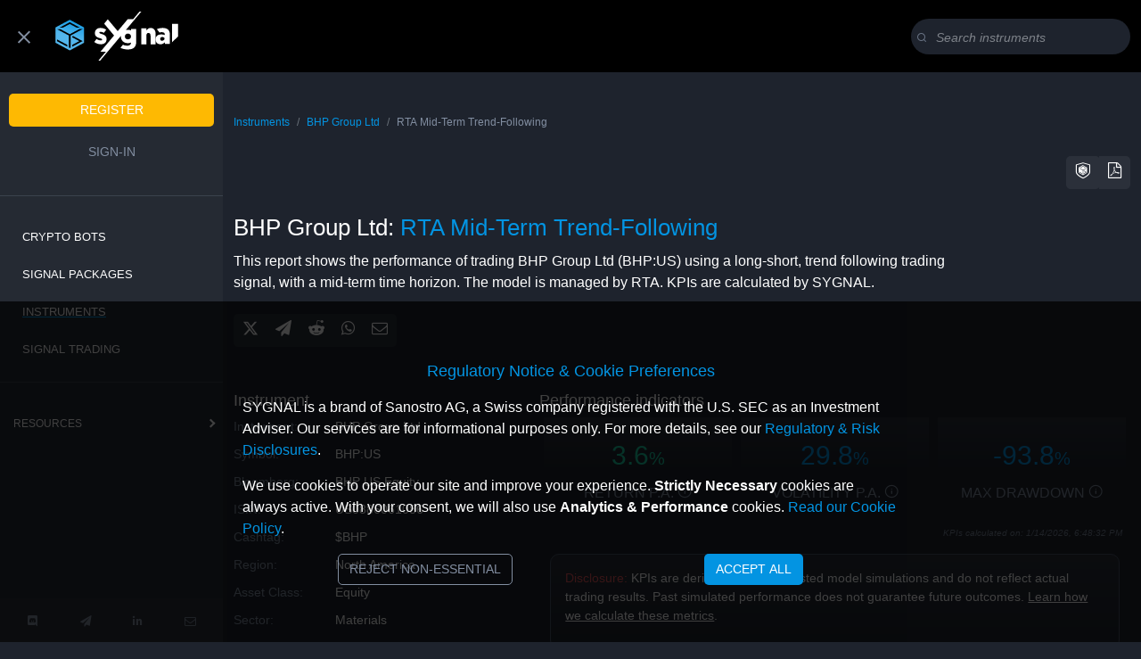

--- FILE ---
content_type: text/css
request_url: https://sygnal.ai/css/sanostro-stylesheet-3.2.3-min.css
body_size: 17193
content:
@charset "UTF-8";
/*===============================================
      UTILITIES CSS
===============================================*/
/* Ordered by loading */
/* ----------------------------------------------
      BASE STRUCTURE
------------------------------------------------*/
html {
  scroll-behavior: smooth;
}

body {
  background-color: #1E232D;
  font-family: "Helvetica Neue", Arial, sans-serif;
}

/* ----------------------------------------------
      TEXT STYLES
------------------------------------------------*/
/* BASE STYLING */
p {
  font-size: 16px;
  color: #ffffff;
  margin-bottom: 10px;
}

.p-large {
  font-size: 1.2em; /* alternative <p> sizes */
}

.p-small {
  font-size: 0.8em; /* alternative <p> sizes */
}

.p-micro {
  font-size: 0.7em; /* alternative <p> sizes */
}

/* Headers */
h1 {
  font-size: 26px;
  color: #0394E2;
  padding-top: 20px;
}

@media (max-width: 768px) {
  .h1 {
    font-size: 22px;
  }
}
h1 span {
  color: #fff;
}

h2 {
  font-size: 18px;
  color: #ffffff;
  padding-top: 20px;
}

#homepage h2 {
  font-size: 1.8rem;
}

@media (max-width: 768px) {
  #homepage h2 {
    font-size: 1.5rem;
  }
}
h3 {
  font-size: 18px;
  color: #ffffff;
  padding-top: 20px;
  padding-bottom: 10px;
}

h4 {
  font-size: 16px;
  color: #ffffff;
  padding-top: 10px;
  padding-bottom: 20px;
  text-transform: capitalize;
}

h5 {
  font-size: 16px;
  color: #828EA1;
  padding-top: 10px;
  padding-bottom: 20px;
  text-transform: uppercase;
}

@media (max-width: 768px) {
  h5 {
    font-size: 12px;
  }
}
h6 {
  font-size: 14px;
  color: #828EA1;
  padding-bottom: 20px;
  font-style: italic;
}

/* Subtitles */
.subtitle {
  font-size: 12px;
  color: #828EA1;
  font-style: italic;
  text-transform: none;
}

.subtitle-light {
  font-size: 10px;
  color: #828EA1;
  font-style: italic;
  text-transform: none;
  opacity: 0.9;
}

/* PAGE/SECTION SPECIFIC */
/* Used to style disclaimer text */
#disclaimer p {
  font-size: 12px;
  color: #828EA1;
  font-style: italic;
  text-align: justify;
  text-justify: inter-word;
  text-transform: none;
}

/* KPIS */
.kpi-large {
  font-size: 30px;
  padding-top: 20px;
}

.kpi-medium {
  font-size: 24px;
  padding-top: 20px;
}

.kpi-small {
  font-size: 20px;
}

@media (max-width: 768px) {
  .kpi-large {
    font-size: 24px;
  }
  .kpi-medium {
    font-size: 20px;
  }
  .kpi-small {
    font-size: 16px;
  }
}
/* TEXT TRANSFORMATION/DECORATION */
.underline {
  text-decoration: underline;
}

/* MISCELLANEOUS STYLES */
/* Visually creates h1 header, when not h1 */
.h1-spoof {
  font-size: 26px;
  color: #0394E2;
  padding-top: 20px;
}

.errorMsg {
  font-size: 14px;
  color: #DC5357;
}

.lead {
  font-style: italic;
  font-weight: 400;
}

@media (max-width: 768px) {
  .lead {
    font-size: 1.2em;
  }
}
/* TEXT JUSTIFICATION */
/* Provider descriptions */
#provider-description {
  text-align: justify;
  text-justify: inter-word;
}

/* OPAQUE BACKGROUND FOR WHITE TEXT OVER COLORED IMAGE */
.text-background {
  background-color: rgba(30, 35, 45, 0.7); /* #1E232D with 70% opacity */
  padding: 10px; /* Adjust padding as needed */
  border-radius: 5px; /* adds rounded corners */
}

.glow {
  text-shadow: 0 0 8px rgba(0, 123, 255, 0.5);
}

/* BLOCKQUOTES */
blockquote {
  position: relative;
  padding: 20px 20px 20px 40px;
  margin: 20px 0;
  font-size: 1.25rem; /* Adjust font size as needed */
  font-style: italic;
  background-image: linear-gradient(#2B303A, #1E232D);
  border-left: 10px solid #30C7E0;
  color: #fff; /* Text color */
  box-shadow: 0 4px 8px rgba(0, 0, 0, 0.1);
}

blockquote::before {
  content: "“"; /* Unicode for left double quote */
  font-family: Georgia, serif;
  font-size: 4rem; /* Size of the quote mark */
  color: #30C7E0; /* Color of the quote mark */
  position: absolute;
  left: 10px;
  top: -10px;
}

blockquote::after {
  content: "";
  display: block;
  width: 100px; /* Adjust width as needed */
  height: 2px;
  background: #30C7E0; /* Line color */
  margin: 20px 0 0;
}

blockquote footer {
  display: block;
  margin-top: 10px;
  font-size: 0.9rem; /* Adjust footer font size */
  color: #828EA1; /* Footer text color */
}

blockquote footer::before {
  content: "— "; /* Unicode for em dash and thin space */
  color: #30C7E0; /* Color of the dash */
}

/* ----------------------------------------------
      COLORS
------------------------------------------------*/
/* BASE COLORS */
.blue {
  color: #0394E2;
}

.gray {
  color: #828EA1;
}

.white {
  color: #fff;
}

.green {
  color: #19C59D; /* Profit, positive numbers */
}

.orange {
  color: #FEB902; /* Call to action, alerts */
}

.red {
  color: #DC5357; /* Loss, negative numbers, errors */
}

code {
  color: #DC5357;
}

.crypto {
  color: #30C7E0; /* Color for referring to cryptos */
}

.dark-text {
  color: #1e232d;
}

/* GRADIENTS */
/* Creates fading effect for collapsed text */
.gradient-text-fade {
  background-color: #1E232D;
  background-image: linear-gradient(180deg, rgb(130, 142, 161), rgba(130, 142, 161, 0));
  background-size: 100%;
  background-repeat: repeat;
  -webkit-background-clip: text;
  -webkit-text-fill-color: transparent;
  -moz-background-clip: text;
  -moz-text-fill-color: transparent;
}

/* Adds orange gradient effect to text */
.gradient-text-orange {
  background-color: #1E232D;
  background-image: linear-gradient(45deg, #FFD565, #FEB902);
  background-size: 100%;
  background-repeat: repeat;
  -webkit-background-clip: text;
  -webkit-text-fill-color: transparent;
  -moz-background-clip: text;
  -moz-text-fill-color: transparent;
}

/* Adds blue gradient effect to text */
.gradient-text-blue {
  background-color: #ffffff;
  background-image: linear-gradient(45deg, #0394E2, #3EA9E3);
  background-size: 100%;
  background-repeat: repeat;
  -webkit-background-clip: text;
  -webkit-text-fill-color: transparent;
  -moz-background-clip: text;
  -moz-text-fill-color: transparent;
}

/* Adds green gradient effect to text */
.gradient-text-green {
  background-color: #ffffff;
  background-image: linear-gradient(45deg, #19C59D, #67DCC2);
  background-size: 100%;
  background-repeat: repeat;
  -webkit-background-clip: text;
  -webkit-text-fill-color: transparent;
  -moz-background-clip: text;
  -moz-text-fill-color: transparent;
}

/* Adds red gradient effect to text */
.gradient-text-red {
  background-color: #ffffff;
  background-image: linear-gradient(45deg, #DC5357, #FD8386);
  background-size: 100%;
  background-repeat: repeat;
  -webkit-background-clip: text;
  -webkit-text-fill-color: transparent;
  -moz-background-clip: text;
  -moz-text-fill-color: transparent;
}

/* MISCELLANEOUS STYLES */
.blurry-text {
  color: transparent;
  text-shadow: 0 0 10px rgb(3, 148, 226);
}

/* ----------------------------------------------
      BACKGROUNDS
------------------------------------------------*/
/* BACKGROUND IMAGES */
.bg-map-profit {
  background-image: url("/assets/img/map-profit.svg");
  opacity: 1;
  height: 100%;
  background-position: center;
  background-repeat: no-repeat;
  background-attachment: scroll;
}

.bg-logo {
  background-image: url("/assets/img/bg-logo.svg");
  opacity: 1;
  background-position: center;
  background-repeat: no-repeat;
  background-attachment: scroll;
}

.bg-logo-blue {
  position: relative;
  z-index: 0; /* Ensure this container is positioned above the base stacking context */
}

.bg-logo-blue::before {
  content: "";
  position: absolute;
  top: 0;
  left: 0;
  right: 0;
  bottom: 0;
  background-image: url("/assets/img/sygnal-logo-mobile.svg");
  background-position: center 80px;
  background-repeat: no-repeat;
  background-size: 150px 150px; /* Adjust as needed */
  opacity: 0.2; /* Or the level of transparency you prefer */
  z-index: -1; /* Keeps this pseudo-element behind the text content of .bg-logo-blue */
}

/* Media query for devices with a width of 768px or less */
@media (max-width: 768px) {
  .bg-logo-blue::before {
    background-position: center 150px; /* Adjusted position for smaller screens */
  }
}
.bg-img-2024 {
  background-image: url("/assets/img/bg-img-2024-1.webp");
  opacity: 1;
  background-position: center;
  background-repeat: no-repeat;
  background-attachment: scroll;
  background-size: 100%; /* This stretches the image to fit the container dimensions */
}

/* COLOR & GRADIENTS BACKGROUNDS */
.bg-gradient-blue {
  background-image: linear-gradient(45deg, #0394E2, #0E9BE6);
}

.white-bg {
  background-color: #fff; /* TODO delete when fully depricated */
}

.medium-gray-bg {
  background-color: #252A33;
}

/* ----------------------------------------------
      LINKS & ANCHORS
------------------------------------------------*/
/* BASE LINK */
/* Use color.scss declarations to change <a> colors */
a {
  color: #ffffff;
  text-decoration: none;
}

a:hover {
  color: #0E9BE6;
  text-decoration: underline;
}

a:active {
  color: #0394E2;
}

/* LINK DECORATION */
/* matches underline to link color */
a.orange:hover {
  color: #FEB902;
  text-decoration-color: #FEB902;
}

a.green:hover {
  color: #19C59D;
  text-decoration-color: #19C59D;
}

a.red:hover {
  color: #DC5357;
  text-decoration-color: #DC5357;
}

a.crypto {
  color: #30C7E0;
  text-decoration: underline;
  text-decoration-color: #30C7E0;
}

/* LINK UTILITIES */
/* allows anchors to position content so uncovered by floating header */
a.anchor {
  display: block;
  position: relative;
  top: -100px;
  visibility: hidden;
}

/* NAV LINKS */
/* incomplete css */
.nav-link {
  color: #ffffff;
}

/* READ MORE */
/* Expands hidden text */
.read-more {
  font-size: 14px;
  color: #828EA1;
  cursor: pointer;
}

.read-more:hover {
  color: #0E9BE6;
}

/* ----------------------------------------------
     DROPDOWNS
------------------------------------------------*/
/* BASE STYLES */
.dropdown-menu {
  background-color: rgba(0, 0, 0, 0.8);
  border-radius: 0rem;
}

.dropdown-item {
  color: #fff;
  text-transform: uppercase;
  font-size: 12px;
}

.dropdown-item:hover {
  background-color: transparent;
  color: #0394E2;
}

@font-face {
  font-family: "sygnal";
  src: url("/fonts/sygnal.eot?1y7fsd");
  src: url("/fonts/sygnal.eot?1y7fsd#iefix") format("embedded-opentype"), url("/fonts/sygnal.ttf?1y7fsd") format("truetype"), url("/fonts/sygnal.woff?1y7fsd") format("woff"), url("/fonts/sygnal.svg?1y7fsd#sygnal") format("svg");
  font-weight: normal;
  font-style: normal;
  font-display: block;
}
[class^=icon-], [class*=" icon-"] {
  /* use !important to prevent issues with browser extensions that change fonts */
  font-family: "sygnal" !important;
  speak: never;
  font-style: normal;
  font-weight: normal;
  font-variant: normal;
  text-transform: none;
  line-height: 1;
  /* Better Font Rendering =========== */
  -webkit-font-smoothing: antialiased;
  -moz-osx-font-smoothing: grayscale;
}

.icon-point-right:before {
  content: "\ea04";
}

.icon-warning:before {
  content: "\ea07";
}

.icon-volume-medium:before {
  content: "\ea27";
}

.icon-volume-mute2:before {
  content: "\ea2a";
}

.icon-loop2:before {
  content: "\ea2e";
}

.icon-discord:before {
  content: "\e927";
}

.icon-x-twitter:before {
  content: "\e900";
}

.icon-LINK:before {
  content: "\e91f";
}

.icon-XRP-Coin:before {
  content: "\e920";
}

.icon-XRP:before {
  content: "\e921";
}

.icon-Dash:before {
  content: "\e922";
}

.icon-BCH:before {
  content: "\e923";
}

.icon-ETH:before {
  content: "\e924";
}

.icon-LTC:before {
  content: "\e925";
}

.icon-BTC-coin:before {
  content: "\e926";
}

.icon-blockchain-verified:before {
  content: "\e901";
}

.icon-activity:before {
  content: "\e902";
}

.icon-arrow-down-circle:before {
  content: "\e903";
}

.icon-bar-chart-light:before {
  content: "\e904";
}

.icon-bell:before {
  content: "\e905";
}

.icon-check:before {
  content: "\e906";
}

.icon-check-square:before {
  content: "\e907";
}

.icon-chevron-down:before {
  content: "\e908";
}

.icon-chevron-left:before {
  content: "\e909";
}

.icon-chevron-right:before {
  content: "\e90a";
}

.icon-chevron-up:before {
  content: "\e90b";
}

.icon-credit-card:before {
  content: "\e90c";
}

.icon-download:before {
  content: "\e90d";
}

.icon-external-link:before {
  content: "\e90e";
}

.icon-eye:before {
  content: "\e90f";
}

.icon-eye-off:before {
  content: "\e910";
}

.icon-file:before {
  content: "\e911";
}

.icon-file-text:before {
  content: "\e912";
}

.icon-filter:before {
  content: "\e913";
}

.icon-globe:before {
  content: "\e914";
}

.icon-help-circle:before {
  content: "\e915";
}

.icon-info:before {
  content: "\e916";
}

.icon-list:before {
  content: "\e917";
}

.icon-sygnal-bot:before {
  content: "\e918";
}

.icon-minus-square:before {
  content: "\e919";
}

.icon-plus-square:before {
  content: "\e91a";
}

.icon-search:before {
  content: "\e91b";
}

.icon-settings:before {
  content: "\e91c";
}

.icon-sliders:before {
  content: "\e91d";
}

.icon-x1:before {
  content: "\e91e";
}

.icon-envelope:before {
  content: "\f003";
}

.icon-road:before {
  content: "\f018";
}

.icon-asterisk:before {
  content: "\f069";
}

.icon-bar-chart:before {
  content: "\f080";
}

.icon-twitter:before {
  content: "\f099";
}

.icon-world:before {
  content: "\f0ac";
}

.icon-list-ul:before {
  content: "\f0ca";
}

.icon-sort:before {
  content: "\f0dc";
}

.icon-linkedin:before {
  content: "\f0e1";
}

.icon-dollar:before {
  content: "\f155";
}

.icon-btc:before {
  content: "\f15a";
}

.icon-pdf:before {
  content: "\f1c1";
}

.icon-telegram:before {
  content: "\f1d8";
}

.icon-line-chart:before {
  content: "\f201";
}

.icon-whatsapp:before {
  content: "\f232";
}

.icon-reddit:before {
  content: "\f281";
}

/* ----------------------------------------------
     FORMS
------------------------------------------------*/
/* FORM-CONTROL */
.form-control {
  display: block;
  width: 100%;
  padding: 0.375rem 0.75rem;
  padding-left: 11px;
  font-size: 1rem;
  line-height: 1.5;
  color: #fff;
  background-color: transparent;
  background-clip: padding-box;
  border: none;
  border-bottom: 1px solid rgb(130, 142, 161);
  border-radius: 0rem;
  transition: none;
}

.form-control:focus {
  color: #fff;
  background-color: transparent;
  box-shadow: none;
  text-align: left;
  border-color: #828EA1;
}

.form-control::placeholder {
  font-size: 0.9rem;
  color: rgba(222, 225, 229, 0.5);
  font-style: italic;
  font-weight: 400;
}

/* FORM SELECT */
.form-select {
  display: block;
  width: 100%;
  padding: 0.375rem 0.75rem;
  padding-left: 11px;
  font-size: 1rem;
  line-height: 1.5;
  color: #fff;
  background-color: transparent;
  background-clip: padding-box;
  border: none;
  border-bottom: 1px solid rgb(130, 142, 161);
  border-radius: 0rem;
  transition: none;
}

/* ----------------------------------------------
      INPUTS
------------------------------------------------*/
/* CHECKBOX */
/* Hide default checkbox */
.checkbox input[type=checkbox] {
  opacity: 0;
  position: absolute;
}

/* Style new checkbox */
.checkbox label:before {
  content: "";
  position: absolute;
  left: 0;
  top: 0;
  margin: 0px;
  width: 16px;
  height: 16px;
  transition: transform 0.28s ease;
  border-radius: 3px;
  border: 1px solid #0394E2;
}

/* Checkmark */
.checkbox label:after {
  content: "";
  display: block;
  width: 10px;
  height: 5px;
  border-bottom: 2px solid #0394E2;
  border-left: 2px solid #0394E2;
  -webkit-transform: rotate(-45deg) scale(0);
  transform: rotate(-45deg) scale(0);
  transition: transform ease 0.25s;
  will-change: transform;
  position: absolute;
  top: 5px;
  left: 3px;
}

/* Make checkmark visible on click */
.checkbox input[type=checkbox]:checked ~ label::after {
  -webkit-transform: rotate(-45deg) scale(1);
  transform: rotate(-45deg) scale(1);
}

/* Style label */
.checkbox label {
  padding-left: 30px;
  font-size: 14px;
  cursor: pointer;
  color: #ffffff;
}

/* RADIOS */
/* Hide default radio */
.radio input[type=radio] {
  opacity: 0;
  position: absolute;
}

/* Make ne radio visible */
.radio label {
  position: relative;
}

/* Style new radio */
.radio label:before {
  content: "";
  position: absolute;
  left: 0;
  top: 0;
  margin: 0px;
  width: 16px;
  height: 16px;
  transition: transform 0.28s ease;
  border-radius: 3px;
  border: 1px solid #0394E2;
}

/* Radio checkmark */
.radio label:after {
  content: "";
  display: block;
  width: 10px;
  height: 5px;
  border-bottom: 2px solid #0394E2;
  border-left: 2px solid #0394E2;
  -webkit-transform: rotate(-45deg) scale(0);
  transform: rotate(-45deg) scale(0);
  transition: transform ease 0.25s;
  will-change: transform;
  position: absolute;
  top: 5px;
  left: 3px;
}

/* Make checkmark visible on click */
.radio input[type=radio]:checked ~ label::after {
  -webkit-transform: rotate(-45deg) scale(1);
  transform: rotate(-45deg) scale(1);
}

/* Style label */
.radio label {
  padding-left: 30px;
  font-size: 12px;
  cursor: pointer;
  color: #ffffff;
}

/* INPUT GROUP */
.input-group-text {
  background: transparent;
  font-size: 1rem;
  line-height: 1.5;
  border: none;
}

/*FORM CHECK*/
.form-check {
  padding-left: 0;
}

.form-check-inline.checkbox label::before {
  top: inherit;
  left: inherit;
  margin-left: -30px;
}

.form-check-inline.checkbox label::after {
  top: inherit;
  left: inherit;
  margin-left: -27px;
  margin-top: -17px;
}

/* ----------------------------------------------
      BUTTONS
------------------------------------------------*/
/* DEFAULT BUTTON */
/* No color and hover styling. To style a button add bta-cta, btn-solid-..., btn-outline-..., btn-icon, etc, after the initial btn class */
.btn {
  text-transform: uppercase;
  white-space: nowrap;
  border-radius: 5px;
  font-size: 14px;
}

.btn:hover {
  text-decoration: none;
  font-weight: 400;
}

.btn:focus {
  box-shadow: none;
}

/* CTA BUTTONS */
/* larger button style WITHOUT color styling. Add styling class after btn-cta class */
.btn-cta {
  font-size: 1.1rem;
  max-height: 50px;
  font-weight: 500;
  padding: 10px 20px 10px 20px;
}

.btn-cta:hover {
  font-weight: 500;
}

/* SOLID BUTTONS */
/* Orange */
.btn-solid-orange {
  color: #fff;
  background-color: #FEB902;
}

.btn-solid-orange:hover {
  color: #fff;
  background-color: #FFCA3A;
}

/* Gray with orange hover */
.btn-solid-gray-orange {
  color: #fff;
  background-color: #828EA1;
}

.btn-solid-gray-orange:hover {
  color: #fff;
  background-color: #FFCA3A;
}

/* Blue */
.btn-solid-blue {
  color: #fff;
  background-color: #0394E2;
}

.btn-solid-blue:hover {
  color: #fff;
  background-color: #3EA9E3;
}

.btn-solid-blue:disabled {
  color: #fff;
  background-color: #828EA1;
}

/* Green */
.btn-solid-green {
  color: #fff;
  background-color: #19C59D;
}

.btn-solid-green:hover {
  color: #fff;
  background-color: #3CCFAE;
}

/* Crypto */
.btn-solid-crypto {
  color: #fff;
  background-color: #30C7E0;
}

.btn-solid-crypto:hover {
  color: #fff;
  background-color: #4FD3E8;
}

.btn-solid-crypto:disabled {
  color: #fff;
  background-color: #828EA1;
}

/* OUTLINE BUTTONS */
/* Blue */
.btn-outline-blue {
  color: #0394E2;
  background-color: transparent;
  border: #0394E2 solid 1px;
}

.btn-outline-blue:hover {
  color: #ffffff;
  background-color: #0394E2;
  border: #0394E2 solid 1px;
}

/* Gray */
.btn-outline-gray {
  color: #828EA1;
  background-color: transparent;
  border: #828EA1 solid 1px;
}

.btn-outline-gray:hover {
  color: #ffffff;
  background-color: #828EA1;
  border: #828EA1 solid 1px;
}

/* White  with blue font on hover */
.btn-outline-white-blue {
  color: #fff;
  background-color: transparent;
  border: #fff solid 1px;
}

.btn-outline-white-blue:hover {
  color: #0394E2;
  background-color: #fff;
  border: #fff solid 1px;
}

/* Gray with blue on hover */
.btn-outline-gray-blue {
  color: #828EA1;
  background-color: transparent;
  border: #828EA1 solid 1px;
}

.btn-outline-gray-blue:hover {
  color: #fff;
  background-color: #0394E2;
  border: #0394E2;
}

/* Gray with crypto on hover */
.btn-outline-gray-crypto {
  color: #30C7E0;
  background-color: transparent;
  border: #828EA1 solid 1px;
}

.btn-outline-gray-crypto:hover {
  color: #fff;
  background-color: #30C7E0;
  border: #30C7E0;
}

/* ICON BUTTONS */
.btn-icon {
  color: #828EA1;
  font-size: 14px;
  padding: 10px;
  margin: 0px;
}

.btn-icon:hover {
  color: #0E9BE6;
  background: rgba(56, 62, 72, 0.36);
}

/* FILTER BUTTONS */
.btn-filter {
  font-size: 12px;
  color: #ffffff;
  padding: 5px 10px 5px 10px;
  background-color: #2B303A;
  margin-top: 5px;
}

.btn-filter:hover {
  background-color: #3EA9E3;
  color: #ffffff;
}

.btn-filter-active {
  background-color: #3EA9E3;
  color: #ffffff;
}

.button-group-container {
  display: flex;
  justify-content: center;
  align-items: center;
}

.btn-clear-filter {
  width: 30px;
  height: 30px;
  color: #ffffff;
  font-size: 14px;
  background: #2B303A;
  border: none;
  border-top-right-radius: 3px;
  border-bottom-right-radius: 3px;
  padding-right: 5px;
  margin-top: 5px;
}

.btn-clear-filter:hover {
  background-color: #3EA9E3;
}

.active-filter, .active-filter-2 {
  background-color: #0394E2;
  color: #ffffff;
}

/* SEARCH RESULT & CLEAR SEARCH BUTTON */
/* Used on instruments.html to show search query */
.btn-search {
  color: #ffffff;
  background-color: #19C59D;
  background-image: none;
  border: none;
  max-height: 30px;
  font-size: 12px;
}

.btn-search:hover {
  color: #ffffff;
  cursor: default;
}

.search-close {
  width: 30px;
  height: 30px;
  color: #ffffff;
  font-size: 14px;
  background: #19C59D;
  border: none;
  border-top-right-radius: 3px;
  border-bottom-right-radius: 3px;
  padding-right: 5px;
}

.search-close:hover {
  background-color: #3CCFAE;
}

/* DISABLED BUTTON */
.btn-disabled {
  color: #828EA1;
  background-color: #62687B;
}

.btn-disabled:hover {
  color: #828EA1;
}

/* EXPLORE BUTTON */
/* Used on instruments.html to define arrow at end of each table row */
.btn-explore {
  color: #828EA1;
  font-size: 20px;
  margin-top: 20px;
}

.btn-explore:hover {
  color: #0E9BE6;
}

/* BUTTON UTILITIES */
/* Hide sign-in and reg. buttons in nav */
#sign-in-page .sign-in-btn {
  display: none !important;
}

#register-page .register-btn {
  display: none !important;
}

/* Overlay */
.btn-overlay {
  z-index: 2;
  /*margin-top: 20px;*/
  position: relative;
  left: 5%;
  top: 50%;
}

/* Center a button */
.button-center {
  margin: auto;
  display: block;
}

/* BUTTONS TO ADD OR REMOVE FROM WATCHLIST */
.btn-wl-add {
  font-size: 16px;
  color: #828EA1;
  border: none;
  padding: 0;
  margin: 0;
  background: none;
}

.btn-wl-add:hover {
  color: #0394E2;
}

.btn-wl-remove {
  font-size: 16px;
  color: #828EA1;
  border: none;
  padding: 0;
  margin: 0;
  background: none;
}

.btn-wl-remove:hover {
  color: #DC5357;
}

/* CLEAR SEARCH BUTTON */
.btn-clear-search {
  height: 100%;
  padding: 0 3px 0 0;
  color: #828EA1;
  opacity: 0.75;
}

.btn-clear-search:hover {
  color: rgb(220, 83, 87);
}

/* NAVBAR SHOW HIDE SIDE BAR BUTTON */
#navCollapse {
  width: 30px;
  height: 30px;
  background: #000000;
  border: none;
  cursor: pointer;
  margin-right: 10px;
}

#navCollapse span {
  width: 100%;
  height: 2px;
  margin: 0 auto;
  display: block;
  background: #828EA1;
  transition: all 0.8s cubic-bezier(0.81, -0.33, 0.345, 1.375);
  transition-delay: 0.2s;
}

#navCollapse span:first-of-type {
  transform: rotate(45deg) translate(2px, 2px);
}

#navCollapse span:nth-of-type(2) {
  opacity: 0;
}

#navCollapse span:last-of-type {
  transform: rotate(-45deg) translate(1px, -1px);
}

#navCollapse.active span {
  transform: none;
  opacity: 1;
  margin: 5px auto;
}

@media (max-width: 768px) {
  #navCollapse {
    width: 45px;
    height: 45px;
    padding: 0.25rem 0.75rem;
    position: absolute;
    right: 0;
    top: 20px;
  }
  #navCollapse span:first-of-type,
  #navCollapse span:nth-of-type(2),
  #navCollapse span:last-of-type {
    transform: none;
    opacity: 1;
    margin: 5px auto;
  }
  #navCollapse.active span {
    margin: 0 auto;
  }
  #navCollapse.active span:first-of-type {
    transform: rotate(45deg) translate(2px, 2px);
  }
  #navCollapse.active span:nth-of-type(2) {
    opacity: 0;
  }
  #navCollapse.active span:last-of-type {
    transform: rotate(-45deg) translate(1px, -1px);
  }
}
/* ----------------------------------------------
      TABLES
------------------------------------------------*/
/* BASE STYLES */
.table {
  font-size: 14px;
  border: none;
}

.table thead th {
  color: #828EA1;
  font-weight: 400;
  text-transform: uppercase;
  border: none;
}

@media (max-width: 768px) {
  .table thead th {
    font-size: 10px;
  }
}
.table thead th:hover {
  color: #0394E2;
}

.table td {
  padding: 0.5rem 0.2rem;
  border: none;
  border-bottom: 1px solid rgba(130, 142, 161, 0.24);
}

.table p {
  margin: 0;
  padding: 0.2rem 0;
}

.table button {
  margin: 0;
  padding: 0.2rem 0;
}

.table tbody tr:hover {
  background-color: rgba(130, 142, 161, 0.1);
}

.table tbody tr.double-border-top {
  border-top: double 5px rgba(130, 142, 161, 0.24);
}

/* AUDIT TABLE */
.table-audit table {
  table-layout: fixed;
}

.table-audit td {
  height: 60px;
}

.table-audit th {
  font-size: 12px;
}

/* define column widths */
.table-audit th:first-of-type {
  width: 16%;
}

.table-audit th:nth-of-type(2) {
  width: 18%;
}

.table-audit th:nth-of-type(3) {
  width: 18%;
}

.table-audit th:nth-of-type(4) {
  width: 18%;
}

.table-audit th:nth-of-type(5) {
  width: 18%;
}

.table-audit th:nth-of-type(6) {
  width: 8%;
}

.table-audit th:last-of-type {
  width: 4%;
}

@media (max-width: 768px) {
  .table-audit th:first-of-type {
    width: 50%;
  }
  .table-audit th:nth-of-type(6) {
    width: 40%;
  }
}
/* manage overflow from long hashes */
.table-audit td {
  overflow-wrap: break-word;
  text-overflow: ellipsis;
  overflow: hidden;
  max-width: 1px;
}

/* SCENARIO TABLE */
/* hedge-direction.html */
.scenario-table {
  background-color: rgba(3, 148, 226, 0.08);
}

/* MICSELANEOUS CSS */
/* Aligns numbers in table to the right of the cell */
.table-number {
  text-align: right;
}

/* Small colum to hold an icon */
.table-small-column {
  width: 1rem; /* TODO switch to inline styling */
}

.table-col-20prcnt {
  width: 20%; /* includes mobile styling of 40% */
}

@media (max-width: 768px) {
  .table-col-20prcnt {
    width: 40%;
  }
}
.table-col-10prcnt {
  width: 10%; /* includes mobile styling of 40% */
}

@media (max-width: 768px) {
  .table-col-10prcnt {
    width: 20%;
  }
}
/* Add white text to table body when required */
.table-white-txt tbody td {
  color: #fff;
}

/* Vertical align text in table */
#subscriptionTable td,
#avlSignalsTable td {
  vertical-align: middle;
}

/* Table sort pointer */
thead th[onclick], thead td[onclick] {
  cursor: pointer;
}

/* TABLES FOR BOTS.IO PERFORMANCE DATA */
/* BOTS.io Performance Tables */
#botsPerfTabe .data-table th, .data-table td {
  padding: 8px;
  min-width: 60px;
  text-align: left;
}

#botReturnTable tbody {
  font-size: 20px;
}

#botReturnTable table {
  width: 100%;
  text-align: center;
}

#botReturnTable td {
  padding: 10px;
}

#bot-comparison-table td {
  color: #fff;
}

#bot-comparison-table td:first-of-type {
  color: #30C7E0;
}

#bot-comparison-table td:nth-of-type(2) {
  color: #19C59D;
}

#bot-comparison-table td:first-of-type a {
  color: #30C7E0;
}

/* ----------------------------------------------
      ICONS
------------------------------------------------*/
/* BASE STYLING */
.icon {
  align-self: center;
  bottom: 0.125em;
  position: relative;
}

/* SIZING */
.icon-small {
  max-width: 14px;
  max-height: 14px;
}

.icon-medium {
  max-width: 18px;
  max-height: 18px;
}

.icon-large {
  max-width: 22px;
  max-height: 22px;
}

/* COLOR */
/* Filters to change svg icon color */
.filter-blue {
  filter: invert(41%) sepia(99%) saturate(2320%) hue-rotate(176deg) brightness(96%) contrast(98%);
}

.filter-gray {
  filter: invert(58%) sepia(11%) saturate(549%) hue-rotate(178deg) brightness(94%) contrast(88%);
}

/* CUSTOM LAYOUTS */
.benefits-icon {
  margin-right: 0.7em;
}

/* CUSTOM CSS ICONS */
/* Arrows */
.arrow {
  border: solid;
  border-width: 0 3px 3px 0;
  display: inline-block;
  padding: 5px;
}

.inline-arrow {
  border: solid;
  border-width: 0 2px 2px 0;
  display: inline-block;
  padding: 3px;
  margin-top: 7px;
  transform: rotate(45deg);
  -webkit-transform: rotate(45deg);
}

.arrow-down {
  transform: rotate(45deg);
  -webkit-transform: rotate(45deg);
}

.arrow-right {
  transform: rotate(-45deg);
  -webkit-transform: rotate(-45deg);
}

/* Alert */
.dot-alert {
  height: 10px;
  width: 10px;
  padding-top: 5px;
  background-color: #FEB902;
  border-radius: 50%;
  display: inline-block;
}

.dot-gray-header {
  height: 10px;
  width: 10px;
  background-color: #828EA1;
  border-radius: 50%;
  display: inline-block;
  cursor: pointer;
}

.dot-alert-header {
  height: 10px;
  width: 10px;
  background-color: #FEB902;
  border-radius: 50%;
  display: inline-block;
  cursor: pointer;
}

/* Search icon */
.icon-search {
  vertical-align: bottom;
  margin-left: 3px;
  font-size: 12px;
  opacity: 0.75;
}

/* Clear search icon */
.clear-search {
  vertical-align: bottom;
  margin-right: 3px;
}

/* ICON ANIMATIONS */
/* Slow flashing icon */
.flashing-icon {
  border-color: #0394E2;
  animation-name: flashy;
  animation-duration: 2s;
  animation-iteration-count: infinite;
}

@keyframes flashy {
  0% {
    border-color: #0394E2;
  }
  50% {
    border-color: #fff;
  }
}
/* ----------------------------------------------
     IMAGES
------------------------------------------------*/
/* LOGOS FOR PARNTER PAGES */
/* Partner pages */
.partner-logo {
  width: 80%;
}

.partner-logo-card {
  margin: 30px;
  padding-right: 20px;
  width: 80%;
}

/* Home page */
.partner-logo-home {
  margin: 10px;
  max-width: 15%;
  opacity: 0.4;
}

@media (max-width: 768px) {
  .partner-logo-home {
    max-width: 20%;
  }
}
.partner-logo-home:hover {
  opacity: 0.8;
}

/* MODALS */
.modal-header img {
  width: 20%;
  margin: 15px;
}

@media (max-width: 768px) {
  .modal-header img {
    width: 40%;
  }
}
/* LOGO FOR LANDING PAGES */
.logo-landing img {
  display: inline-block;
  line-height: inherit;
  white-space: nowrap;
}

/* IMAGES FOR PRODUCT.INDEX PAGE */
.product-logo-card {
  margin: 30px 30px 0 30px;
  width: 30%;
}

/* HEXAGON FOR HOMEPAGE */
/* Outer hexagon for boarder */
.hexagon-wrapper {
  position: relative;
  display: inline-block;
  width: 108px; /* Slightly larger to accommodate the border */
  height: 88px; /* Adjust based on the border size */
  background-color: #e7f3f8; /* Border color */
  display: flex;
  justify-content: center;
  align-items: center;
  filter: drop-shadow(0 0 8px #00AEEF);
}

.hexagon-wrapper:before,
.hexagon-wrapper:after {
  content: "";
  position: absolute;
  width: 0;
  border-left: 54px solid transparent; /* Half of the width of the hexagon */
  border-right: 54px solid transparent; /* Half of the width of the hexagon */
}

.hexagon-wrapper:before {
  bottom: 100%;
  border-bottom: 28px solid #e7f3f8; /* Adjust for hexagon height */
}

.hexagon-wrapper:after {
  top: 100%;
  border-top: 28px solid #e7f3f8; /* Adjust for hexagon height */
}

/* Inner hexagon with dark color*/
.hexagon-pointer {
  position: relative;
  width: 100px; /* Original hexagon width */
  height: 80px; /* Original hexagon height */
  background-image: linear-gradient(#2B303A, #1E232D);
  margin: 20px auto;
}

.hexagon-pointer:before,
.hexagon-pointer:after {
  content: "";
  position: absolute;
  width: 0;
  border-left: 50px solid transparent; /* Half of the width of the hexagon */
  border-right: 50px solid transparent; /* Half of the width of the hexagon */
  z-index: 2;
}

.hexagon-pointer:before {
  bottom: 100%;
  border-bottom: 25px solid #2B303A; /* Adjust for hexagon height */
}

.hexagon-pointer:after {
  top: 100%;
  border-top: 25px solid #1E232D; /* Adjust for hexagon height */
}

/* positions image in hexagon */
.hexagon-pointer img {
  position: absolute;
  top: 50%;
  left: 50%;
  transform: translate(-50%, -50%);
}

/* Spacing between hexagons */
.hexagon-column {
  margin: 0 30px; /* Adjust the horizontal margin as needed */
}

/* ----------------------------------------------
      LISTS
------------------------------------------------*/
/* BASE STYLING */
/* Ordered lists */
ol {
  list-style-position: outside;
}

ol li::marker {
  color: #0394E2;
}

/* Unordered lists */
/* By default unordered lists are unstyled with white font - use color classes to change font coloring */
ul {
  list-style: none;
  margin: 0px;
}

li {
  margin-top: 10px;
  font-size: 14px;
  color: #ffffff;
}

/* BULLETED LISTS */
/* Use class to add bullet to a list */
.list-bullet li {
  list-style: square;
  list-style-position: outside;
  font-size: 16px;
}

.list-bullet li::marker {
  color: #0394E2;
  font-size: 150%;
  margin-left: -1em;
  padding-top: 10px;
}

@media (max-width: 768px) {
  .list-bullet {
    padding-left: 2rem;
  }
}
/* Use class to add bullet to a crypto page */
.list-crypto li {
  list-style: circle;
  list-style-position: outside;
}

.list-crypto li::marker {
  color: #30C7E0;
  font-size: 150%;
  margin-left: -1em;
  padding-top: 10px;
}

@media (max-width: 768px) {
  .list-crypto {
    padding-left: 2rem;
  }
}
/* DATA LISTS */
dt {
  color: #828EA1;
  font-size: 14px;
  font-weight: normal;
  margin: 0 0 10px 0;
}

dd {
  color: #ffffff;
  font-size: 14px;
  font-weight: normal;
  margin: 0 0 10px 0;
  overflow-wrap: break-word;
}

.dt-child {
  margin-left: 10px;
}

.dt-parent {
  font-size: 16px;
  border-bottom: 1px solid rgba(130, 142, 161, 0.24);
  margin-top: 10px;
}

.dd-child {
  font-size: 14px;
  text-align: right;
  margin-right: 10px;
  color: #0394E2;
}

.dd-parent {
  font-size: 16px;
  text-align: right;
  margin-right: 10px;
  color: #0394E2;
  border-bottom: 1px solid rgba(130, 142, 161, 0.24);
  margin-top: 10px;
}

/* CUSTOM LISTS */
/* Footer links */
.list-footer {
  padding-left: 0;
}

/* Footer - links to notice pages in the footer */
.notice-list li {
  border-left: 1px solid #828EA1;
  padding-left: 1em;
}

.notice-list li:first-of-type {
  border-left: none;
}

/* OTHER CSS FOR LISTS */
/* used to structure static page content when there is an ul with in an ul */
.multi-p-list {
  display: block;
  margin-top: 1em;
}

/* KSP LISTS */
/* Not a real list, just looks like one */
.ksp-list {
  font-size: 1.2rem;
  margin-top: 1em;
  padding-left: 2em;
  text-indent: -2em;
}

@media (max-width: 768px) {
  .ksp-list {
    font-size: 1rem;
    margin-top: 0.7em;
  }
}
.ksp-list-icon {
  margin-right: 0.5em;
  color: #0394E2;
  min-width: 1.5em;
}

/* ----------------------------------------------
      TABS
------------------------------------------------*/
.nav-tabs .nav-item.show .nav-link, .nav-tabs .nav-link.active {
  color: #0394E2;
  background-color: transparent;
  border: 1px solid rgba(130, 142, 161, 0.24);
}

/*===============================================
      CSS FOR LAYOUT
===============================================*/
/* ----------------------------------------------
      BOXES
------------------------------------------------*/
/* GRADIENT BOXES */
/* Homepage, signup, register, forgot password ... */
.gradient-box {
  display: inline-block;
  width: 100%;
  height: 100%;
  text-align: center;
  background-image: linear-gradient(#2B303A, #1E232D);
  margin-top: 0px;
}

/* signals, report, watchlist, subscriptions ... */
.kpi-box {
  display: inline-block;
  width: 100%;
  height: 50%;
  text-align: center;
  background-image: linear-gradient(#2B303A, #1E232D);
  margin-top: 0px;
}

/* CHECKOUT BOX */
/* Not currently used 
.checkout-box {
  display: inline-block;
  width:100%;
  height: 100%;
  background-image: linear-gradient(#2B303A, #1E232D);
  margin-top: 0px;
}

.checkout-box .row {
  margin-top: 1em;
}

.price-box-footer {
  min-height: 100px;
  margin-top:20px;
}
*/
/* CRITERIA BOX - Used for lists */
.criteria-box {
  display: inline-block;
  width: 100%;
  background-image: linear-gradient(#2B303A, #1E232D);
  padding: 0 20px 10px 20px;
  margin-bottom: 20px;
  border-radius: 5px;
  border: 1px solid #30C7E0;
}

.criteria-box h3 {
  margin-bottom: 15px;
  color: #30C7E0;
}

.criteria-box-red {
  display: inline-block;
  width: 100%;
  background-image: linear-gradient(#2B303A, #1E232D);
  padding: 0 20px 10px 20px;
  margin-bottom: 20px;
  border-radius: 5px;
  border: 1px solid #DC5357;
}

.criteria-box-red h3 {
  margin-bottom: 15px;
  color: #DC5357;
}

/* SHOUT-OUT BOX - Call to action */
.shout-out-cta {
  border: 2px solid #30C7E0;
  border-radius: 8px;
  padding: 20px;
  margin: 0 0 15px 0;
  overflow: hidden;
  background-image: linear-gradient(#2B303A, #1E232D);
  text-align: center; /* Center align text */
  display: flex;
  flex-direction: column;
  align-items: center;
  justify-content: center;
}

.shout-out-cta .lead {
  font-size: 1.1rem; /* Adjusting size to make it a lead text */
  font-weight: 400;
  color: #FFFFFF; /* Assuming text color for visibility */
  margin-bottom: 20px; /* Adding some space between text and button */
}

/* SHOUT-OUT BOX - Good to know */
.shout-out-good-to-know {
  border: 2px solid #19C59D;
  border-radius: 8px;
  padding: 20px;
  margin: 0 0 15px 0;
  overflow: hidden;
  background-image: linear-gradient(#2B303A, #1E232D);
  text-align: center; /* Center align text */
  display: flex;
  flex-direction: column;
  align-items: center;
  justify-content: center;
}

.shout-out-good-to-know h4 {
  font-size: 1.2rem; /* Adjusting size */
  color: #19C59D; /* Assuming text color for visibility */
  margin-bottom: 10px; /* Adding space between h4 and lead text */
}

.shout-out-good-to-know .lead {
  font-size: 1.1rem; /* Adjusting size to make it a lead text */
  font-weight: 400;
  color: #FFFFFF; /* Assuming text color for visibility */
}

.shout-out-good-to-know .icon-point-right {
  margin-right: 8px; /* Adding space between icon and text */
  font-size: 1.2rem; /* Adjusting icon size */
  color: #19C59D; /* Assuming text color for visibility */
}

/* SHOUT-OUT BOX - Warning */
.shout-out-warning {
  border: 2px solid #DC5357;
  border-radius: 8px;
  padding: 20px;
  margin: 0 0 15px 0;
  overflow: hidden;
  background-image: linear-gradient(#2B303A, #1E232D);
  text-align: center; /* Center align text */
  display: flex;
  flex-direction: column;
  align-items: center;
  justify-content: center;
}

.shout-out-warning h4 {
  font-size: 1.2rem; /* Adjusting size */
  font-weight: 400;
  color: #DC5357; /* Warning color */
  margin-bottom: 10px; /* Adding space between h4 and lead text */
}

.shout-out-warning .lead {
  font-size: 1.1rem; /* Adjusting size to make it a lead text */
  font-weight: 400;
  color: #FFFFFF; /* Assuming text color for visibility */
}

.shout-out-warning .icon-warning {
  margin-right: 8px; /* Adding space between icon and text */
  font-size: 1.2rem; /* Adjusting icon size */
  color: #DC5357; /* Warning color */
}

/* ----------------------------------------------
      CONTAINERS
------------------------------------------------*/
/* Used in gradient-box on register, signup, etc. to define the width of text content and forms */
.content-container {
  width: 85%;
}

@media (max-width: 768px) {
  .content-container {
    width: 100%;
  }
}
/* CUSTOM CONTAINERS */
/* Used on homepage */
.cont-60-prcnt {
  width: 60%;
}

@media (max-width: 768px) {
  .cont-60-prcnt {
    width: 100%;
  }
}
/* ----------------------------------------------
      LAYOUT
------------------------------------------------*/
/* GENERAL SPACING */
/* <section> spacing */
section {
  margin-top: 30px;
}

/* add line break to d-flex */
.break {
  flex-basis: 100%;
  width: 0;
}

/* GUTTERS */
.reduce-gutters {
  margin-right: 0;
  margin-left: 0;
}
.reduce-gutters > .col,
.reduce-gutters > [class*=col-] {
  padding-right: 5px;
  padding-left: 5px;
}

@media (max-width: 768px) {
  .reduce-gutters {
    margin-right: 0;
    margin-left: 0;
  }
  .reduce-gutters > .col,
  .reduce-gutters > [class*=col-] {
    padding-right: 3px;
    padding-left: 3px;
  }
}
/* PRODUCT CARD LAYOUT */
/* Create three equal columns that float next to each other */
#productList .column {
  float: left;
  width: 33.33%;
  display: none; /* Hide columns by default */
}

@media (max-width: 768px) {
  #productList .column {
    float: center;
    width: 98%;
  }
}
/* Clear floats after rows */
#productList .row:after {
  content: "";
  display: table;
  clear: both;
}

#productList .row,
.row > .column {
  padding: 10px;
}

/* Reveal selected cards */
#productList .show {
  display: block;
}

/* SECTION SPACING */
/* additional spacing ccs for better layout */
.section-space {
  margin-top: 30px;
}

@media (max-width: 768px) {
  .section-space {
    margin-top: 15px;
  }
}
.section-space-medium {
  margin-top: 50px;
}

.section-space-large {
  margin-top: 100px;
}

/* MAIN CONTENT SPACING */
/* adds space above main content to avoid being covered by floating header */
main {
  margin: 110px 0 0 0;
}

@media (max-width: 768px) {
  main {
    margin: 90px 0 0 0;
  }
}
#homepage main {
  margin: 55px 0 0 0;
}

@media (max-width: 768px) {
  main {
    margin: 70px 0 0 0;
  }
}
/* CUSTOM SPACING FOR HEADERS */
.hp-header {
  width: 75%;
}

@media (max-width: 768px) {
  .hp-header {
    width: 100%;
  }
}
/* CRYPTO-BOTS STRATS STICKY SIDE NAVIGATION */
/* prevents side navigation from scrolling under the site header when on large displays */
#more-strats {
  position: sticky;
  top: 75px; /* Replace [YourNavHeight] with the height of your nav header */
  z-index: 1000; /* Ensure it stays on top of other content */
}

/* BLOCKCHAIN VERIFIED ICON STICKY SIDE NAVIGATION */
#blockchain-verified-img {
  position: sticky;
  top: 90px; /* Replace [YourNavHeight] with the height of your nav header */
  z-index: 1000; /* Ensure it stays on top of other content */
}

#risk-management-strategies, #ethical-legal-condsiderations, #article-key-perf-metrics, #future-bot-trends {
  position: sticky;
  top: 100px; /* Replace [YourNavHeight] with the height of your nav header */
  z-index: 1000; /* Ensure it stays on top of other content */
}

/*===============================================
      CSS FOR COMPONENTS
===============================================*/
/* Ordered by loading */
/* ----------------------------------------------
      NAVBAR
------------------------------------------------*/
/* BASE STYLE */
.navbar {
  background-color: #000000;
  min-height: 75px;
}

@media (max-width: 768px) {
  .navbar {
    padding: 0.5rem 0rem;
  }
}
/* COMPONENT STYLING */
/* Manage padding between nav-items - remove on mobile */
.nav-item {
  padding-left: 10px;
}

@media (max-width: 768px) {
  .nav-item {
    padding-left: 0;
  }
}
/* change link color */
.nav-link {
  color: #fff;
  vertical-align: bottom;
  text-transform: uppercase;
  font-size: 12px;
}

.nav-link:hover {
  color: #0394E2;
}

.nav-link:focus {
  color: #0394E2;
}

/* ACTIVE LOCATION */
/* Shows active location on website */
.active-location {
  text-decoration: underline #0394E2;
  text-decoration-thickness: 2px;
}

.active-location:hover {
  text-decoration-thickness: 2px;
}

/* NAVBAR BRAND */
.navbar-brand {
  padding-left: 10px;
  margin-right: 0.5rem;
}

@media (max-width: 768px) {
  .navbar-brand {
    padding-left: 0;
  }
}
/* ----------------------------------------------
      FOOTER
------------------------------------------------*/
.page-footer {
  display: inline-block;
  width: 100%;
  background: #000000;
  padding-top: 30px;
}

.logo-footer {
  padding-top: 0.75rem;
  padding-bottom: 0.75rem;
}

/* ----------------------------------------------
      SOCIAL SHARE BAR
------------------------------------------------*/
.share-btn {
  max-height: 40px;
  font-size: 18px;
  color: #ffffff;
  padding: 5px 10px 5px 10px;
  background-color: #2B303A;
  border: none;
  font-weight: 400;
  margin-top: 5px;
}

.share-btn:hover {
  background-color: #3EA9E3;
  color: #ffffff;
}

/* ----------------------------------------------
      SIDEBARS
------------------------------------------------*/
/* WRAPPER */
.wrapper {
  display: flex;
  width: 100%;
  align-items: stretch;
  perspective: 1500px;
}

/*  CONTENT STYLE */
#content {
  width: calc(100% - 250px);
  padding: 0px;
  min-height: 100vh;
  transition: all 0.3s;
  position: absolute;
  top: 0;
  right: 0;
}

#content.active {
  width: 100%;
}

/* Mediaqueries */
@media (max-width: 768px) {
  #content {
    width: 100%;
  }
  #content.active {
    width: 100%;
  }
}
/* SIDEBARS BASE STYLING */
/* Base styling for all sidebars */
.sidebar {
  position: fixed;
  top: 0;
  bottom: 0;
  min-height: 100vh;
  z-index: 999;
  background: #252A33;
  color: #fff;
  transition: all 0.3s;
  overflow-y: scroll;
}

/* Hide Scrollbar */
/* Hide scrollbar for Chrome, Safari and Opera */
.sidebar::-webkit-scrollbar {
  display: none;
}

/* Hide scrollbar for IE, Edge and Firefox */
.sidebar {
  -ms-overflow-style: none; /* IE and Edge */
  scrollbar-width: none; /* Firefox */
}

.sidebar-header {
  padding: 0px;
  padding-left: 20px;
  background: #000000;
  height: 75px;
}

.sidebar-body {
  margin-bottom: 60px;
}

.sidebar h4 {
  font-size: 12px;
  color: #828EA1;
  font-weight: 400;
  padding: 0 0 0 10px;
}

.sidebar ul.components {
  padding: 20px 0;
  border-bottom: 1px solid rgba(130, 142, 161, 0.24);
}

.sidebar ul li a {
  padding: 7px 15px 7px 15px;
  font-size: 0.9em;
  display: block;
  text-transform: uppercase;
}

.sidebar ul li a:hover {
  color: #0E9BE6;
  background: rgba(56, 62, 72, 0.36);
}

.sidebar ul li button {
  padding: 7px 15px 7px 15px;
  display: block;
  margin: 10px;
  width: 92%;
}

.sidebar .accordion-button[aria-expanded=true] {
  color: #0E9BE6;
  background: rgba(56, 62, 72, 0.36);
}

.sidebar .accordion-button[aria-expanded=false] {
  color: #fff;
  background: transparent;
}

.sidebar .accordion-button:hover {
  color: #0E9BE6;
  background: rgba(56, 62, 72, 0.36);
}

.sidebar-footer {
  bottom: 0;
  padding: 0px;
  background: #2B2F36;
  max-width: inherit;
}

.sidebar-footer ul.components {
  border-bottom: none;
  padding-top: 0px;
  padding-bottom: 0px;
  margin: 0 0 5px 0;
}

/* SIDEBAR NAVIGATION */
/* TODO modify id to something more specific */
/* Defines layout of left-hand navigation sidebar */
#sidebar {
  min-width: 250px;
  max-width: 250px;
  left: 0;
  z-index: 1000;
  transform-origin: center left; /* Set the transformed position of sidebar to center left side. */
}

#sidebar.active {
  margin-left: -250px;
  transform: rotateY(100deg); /* Rotate sidebar vertically by 100 degrees. */
}

/* Mediaqueries */
@media (max-width: 768px) {
  #sidebar {
    margin-left: -250px;
    transform: rotateY(90deg);
  }
  #sidebar.active {
    margin-left: 0;
    transform: none;
  }
}
/* SIDEBAR INSTRUMENT FILTERS */
/* Defines layout of right-hand sidebar containing instrument filters */
#instrFilters {
  min-width: 300px;
  max-width: 3000px;
  right: 0;
  transform-origin: center right; /* Set the transformed position of sidebar to center right side. */
}

#instrFilters.active {
  margin-left: -300px;
  transform: rotateY(100deg); /* Rotate instraFilters vertically by 100 degrees. */
}

@media (max-width: 768px) {
  #instrFilters {
    margin-left: -300px;
    transform: rotateY(90deg);
  }
  #instrFilters.active {
    margin-left: 0;
    transform: none;
  }
}
/* Instrument table content */
/* Wraps the content */
#filterContent {
  width: calc(100% - 300px);
  padding: 0px;
  min-height: 100vh;
  transition: all 0.3s;
  position: absolute;
  top: 0;
  left: 0;
}

#filterContent.active {
  width: 100%;
}

@media (max-width: 768px) {
  #filterContent {
    width: 100%;
  }
  #filterContent.active {
    width: 100%;
  }
}
/* SUBSCRIPTION FILTERS */
/*  Overlay */
.subscription-overlay {
  display: none;
  position: fixed;
  width: 100vw;
  height: 100vh;
  background: rgba(0, 0, 0, 0.5);
  z-index: 998;
  opacity: 0;
  transition: all 0.5s ease-in-out;
}

.subscription-overlay.active {
  display: block;
  opacity: 1;
}

/*  filterContent STYLE */
#subFilterContent {
  width: 100%;
  padding: 0px;
  min-height: 100vh;
  transition: all 0.3s;
  position: absolute;
  top: 0;
  left: 0;
}

/* Layout */
#subFilterBar {
  width: 200px;
  position: fixed;
  top: 0;
  right: -200px;
  height: 100vh;
  z-index: 999;
  transition: all 0.3s;
  overflow-y: scroll;
  box-shadow: 3px 3px 3px rgba(0, 0, 0, 0.2);
}

#subFilterBar.active {
  right: 0px;
}

#subFilterBar .form-check {
  padding-left: 10px;
}

/* ----------------------------------------------
      SEARCH BAR
------------------------------------------------*/
/* HEADER SEARCH BAR */
#header-search-bar .search-box {
  width: 100%;
  height: 40px;
  background: #1E232D;
  -moz-border-radius: 20px;
  -webkit-border-radius: 20px;
  border-radius: 20px;
  margin-right: 6px;
}

#header-search-bar .input-group {
  padding: 3px;
}

#header-search-bar .form-control {
  border-bottom: none;
}

/* CUROSOR */
/* Used on homepage to indicate search function to users */
.cursor {
  position: relative;
}

.cursor span {
  position: absolute;
  width: 1px;
  height: 50%;
  background-color: white;
  left: 25px;
  top: 20%;
  animation-name: blink;
  animation-duration: 1000ms;
  animation-iteration-count: infinite;
  opacity: 1;
}

.cursor input:focus + span {
  display: none;
}

@keyframes blink {
  from {
    opacity: 1;
  }
  to {
    opacity: 0;
  }
}
/* Ordered alphabetically */
/* ----------------------------------------------
     ACCORDION
------------------------------------------------*/
.accordion-item {
  background: none;
  border: none;
  margin-top: 10px;
}

.accordion-button {
  position: relative;
  display: flex;
  align-items: center;
  width: 100%;
  padding: 7px 10px 7px 10px;
  font-size: 12px;
  color: #fff;
  text-transform: uppercase;
  text-align: left;
  background-color: transparent;
  border: 0;
  border-radius: 0;
  overflow-anchor: none;
}

#client-audit .accordion-button {
  font-size: 16px;
  color: #0394E2;
  background-image: linear-gradient(#2B303A, #1E232D);
}

.accordion-button:hover {
  color: #0E9BE6;
  background: rgba(56, 62, 72, 0.36);
  text-decoration: underline;
}

.accordion-button:focus {
  z-index: 3;
  border-color: transparent;
  outline: 0;
  box-shadow: none;
}

.accordion-button::after {
  flex-shrink: 0;
  width: 0.6em;
  height: 0.6em;
  border: solid;
  border-width: 0 2px 2px 0;
  padding: 0;
  margin-left: auto;
  content: "";
  transform: rotate(-45deg);
  -webkit-transform: rotate(-45deg);
}

.accordion-button:not(.collapsed) {
  color: #fff;
  background-color: transparent;
  box-shadow: none;
}

.accordion-button:not(.collapsed)::after {
  transform: rotate(45deg);
  -webkit-transform: rotate(45deg);
}

.accordion-button:not(.collapsed):hover {
  color: #0E9BE6;
  background: rgba(56, 62, 72, 0.36);
  text-decoration: underline;
}

#client-audit .accordion-header {
  height: 80px;
}

.accordion-body {
  padding: 7px 10px 7px 10px;
}

/* ----------------------------------------------
     ALERTS
------------------------------------------------*/
/* LAYOUT */
.alert {
  position: fixed;
  bottom: 0; /* Positions alert on bottom of page to avoid CLS */
  width: 90%;
  z-index: 1200; /* Positions alert over all other content on page */
}

/* STYLING */
/* Base styling */
.alert {
  color: #fff;
  font-size: 14px;
  border-color: transparent;
}

/* Success */
.alert-success {
  background-color: rgba(25, 197, 157, 0.9); /* green */
  z-index: 1210; /* places over base alert */
}

.alert-success a {
  color: #ffffff;
  text-decoration: underline;
}

.alert-success a:hover {
  color: #3CCFAE;
}

/* Danger */
.alert-danger {
  background-color: rgba(253, 131, 134, 0.9); /* red */
  z-index: 1220; /* places over all other alerts */
}

.alert-danger a {
  color: #ffffff;
  text-decoration: underline;
}

.alert-danger a:hover {
  color: #C42E31;
}

/* Info */
.alert-info {
  background-color: rgba(14, 155, 230, 0.9); /* blue */
}

.alert-info a {
  color: #ffffff;
  text-decoration: underline;
}

.alert-info a:hover {
  color: #02669C;
}

/* ----------------------------------------------
     ANIMATIONS
------------------------------------------------*/
/* make the sygnal-bot bounce */
.bounce {
  animation: bounce 5s ease infinite;
}

@keyframes bounce {
  0%, 10%, 30%, 50%, 70% {
    transform: translateY(0);
  }
  40% {
    transform: translateY(-15px);
  }
  60% {
    transform: translateY(-7px);
  }
}
/* MAKE AN IMPAGE POP-OUT WHEN HOVERED OVER */
.img-pop:hover {
  transform: scale(1.1); /* Adjust scale value to desired "pop" effect */
  transition: transform 0.3s ease; /* Smooth transition for the transformation */
}

/* ----------------------------------------------
      BENEFITS BAR
------------------------------------------------*/
/* BENEFITS BAR */
/* Asset classes bar */
.asset-class-block {
  height: 70px;
  color: #828EA1;
  font-size: 14px;
}

.asset-class-block div {
  margin-top: 18px;
}

.asset-class-block a {
  color: #828EA1;
}

.asset-class-block a:hover {
  color: #0394E2;
  text-decoration: none;
}

/* ----------------------------------------------
     BREADCRUMBS
------------------------------------------------*/
.breadcrumb {
  display: -webkit-box;
  display: -ms-flexbox;
  -ms-flex-wrap: wrap;
  background-color: transparent;
  border-radius: 0rem;
}

.breadcrumb li {
  font-size: 12px;
}

@media (max-width: 768px) {
  .breadcrumb li {
    font-size: 10px;
  }
}
.breadcrumb .active {
  color: #828EA1;
}

/* ----------------------------------------------
      CARDS
------------------------------------------------*/
/* PRODUCT CARD */
.card {
  display: inline-block;
  width: 100%;
  height: 100%;
  background-image: linear-gradient(#2B303A, #1E232D);
  margin-top: 0px;
  border-radius: 10px; /* Adjust the value as needed */
}

.card-img-container {
  height: 150px;
  display: block;
  margin-left: auto;
  margin-right: auto;
}

.card-title {
  font-size: 16px;
  color: #0394E2;
  margin-bottom: 0px;
  padding-bottom: 5px;
}

.card-subtitle {
  font-size: 14px;
  color: #828EA1;
  margin-top: 0px;
  font-style: italic;
}

.card-text {
  min-height: 85px;
}

.platform-card-img-top {
  max-width: 382;
  height: 100;
  object-fit: contain;
}

.card-price-box {
  margin-top: 20px;
  border-top: 1px solid rgba(130, 142, 161, 0.24);
}

/* used to diplay savings on yearly plans */
.card-price-year {
  padding-top: 20px;
  display: flex;
  justify-content: space-between;
  align-items: center;
}

.card-price-year h6 {
  font-size: 22px;
  color: #FEB902;
  margin-bottom: 0px;
  padding: 10px;
}

.card-price-year span:nth-of-type(2) {
  font-size: 16px;
}

.card-price-year span:nth-of-type(3) {
  color: #DC5357;
  font-size: 14px;
}

.card-price-year span:nth-of-type(4) {
  color: #DC5357;
  font-size: 14px;
}

/* used to diplay savings on monthly plans */
.card-price-month {
  padding-top: 20px;
  justify-content: space-between;
  display: flex;
  align-items: center;
}

.card-price-month h6 {
  font-size: 22px;
  color: #828EA1;
  margin-bottom: 0px;
  padding: 10px;
}

.card-price-month span:nth-of-type(2) {
  font-size: 16px;
}

.card-price-month span:nth-of-type(3) {
  color: #DC5357;
  font-size: 14px;
}

.card-price-month span:nth-of-type(4) {
  color: #DC5357;
  font-size: 14px;
}

/* Cards used in articles - Latest from sygnal */
.article-card {
  border: 1px solid #30C7E0;
  border-radius: 10px;
  padding: 20px;
  margin-bottom: 20px;
  background-image: linear-gradient(#2B303A, #1E232D);
  box-shadow: 0 2px 5px rgba(0, 0, 0, 0.1);
}

.article-card h3 {
  margin-top: 0;
  color: #30C7E0;
  background-color: #1E232D;
  padding: 10px;
  border-radius: 5px;
  display: flex;
  align-items: center;
}

.article-card h3 .icon {
  margin-right: 10px;
}

/* cards to describe bot platforms */
.bot-card {
  background-image: linear-gradient(#2B303A, #1E232D);
  padding: 20px;
  border-radius: 8px;
  margin-bottom: 15px;
}

.bot-card h3 {
  display: flex;
  align-items: center;
}

.bot-card h3 i {
  margin-left: 10px;
  color: #30C7E0;
}

.bot-card:hover {
  background-color: #eef;
  border: 1px solid #30C7E0;
}

/* ----------------------------------------------
      Carousel
------------------------------------------------*/
.carousel {
  position: relative;
  margin: 0 auto;
  height: 500px;
}

/* Mediaqueries */
@media (max-width: 768px) {
  .carousel {
    height: 900px;
  }
}
.carousel .carousel-item,
.carousel .carousel-item-hidden {
  display: none; /* hide all slide images not currently being viewed */
}

.carousel .carousel-item-visible {
  display: block; /* show current slide image */
  animation: fadeVisibility 0.5s; /* for fading effect when switching between slides */
}

.carousel-item img {
  max-height: 400px; /* Example maximum height */
  width: auto; /* Adjust width automatically to maintain aspect ratio */
  object-fit: cover; /* Ensures the image covers the designated area */
}

/* Navigation control styles */
.carousel .carousel-actions {
  display: flex;
  width: 100%;
  justify-content: space-between; /* put space between the navigation buttons */
  position: absolute; /* position navigation buttons on top */
  top: 50%; /* center navigation buttons on the slide */
  transform: translateY(-50%); /* align navigation buttons */
}

/* Mediaqueries */
@media (max-width: 768px) {
  .carousel .carousel-actions {
    top: 30%; /* position button in center of image for mobile devices */
  }
}
.carousel .carousel-actions button {
  border-radius: 50px;
  background-image: linear-gradient(#2B303A, #1E232D);
  border: 0;
  font-size: 16px;
  font-weight: bold;
  cursor: pointer;
  width: 40px;
  height: 40px;
}

.carousel .carousel-actions button#carousel-button-prev {
  margin-left: 5px; /* prevent previous button from touching the side*/
}

.carousel .carousel-actions button#carousel-button-next {
  margin-right: 5px; /* prevent next button from touching the side*/
}

@media (max-width: 768px) {
  .carousel .carousel-actions button#carousel-button-next {
    margin-right: 30px; /* prevent next button from touching the side*/
  }
}
.carousel-dots {
  text-align: center;
  padding-top: 20px;
}

.c-dot {
  appearance: none;
  background-color: #fff;
  cursor: pointer;
  border-radius: 50%; /* Makes the dots circular */
  width: 15px; /* Set a fixed width */
  height: 15px; /* Set a fixed height */
  margin: 0 5px; /* Add some space between dots */
  display: inline-block; /* Align dots in a row */
}

.c-dot:checked, .selected-dot {
  background-color: #30C7E0; /* Change color to highlight the active dot */
  border: 2px solid #ffffff; /* Optional: adds a white border */
}

/* hanlde smooth transitions between slides */
@keyframes fadeVisibility {
  0% {
    opacity: 0;
  }
  100% {
    opacity: 1;
  }
}
/* ----------------------------------------------
      COOKIE BAR
------------------------------------------------*/
/* COOKIE BAR */
.cookie-bar {
  width: 100%;
  background: rgba(0, 0, 0, 0.75);
  min-height: 60px;
  position: fixed;
  bottom: 0;
  z-index: 1100;
}

/* ----------------------------------------------
     INFOGRAPHICS
------------------------------------------------*/
.infograph-container {
  display: flex;
  justify-content: center;
  align-items: center;
  background: transparent;
}

.infograph-wrapper {
  background: transparent;
  padding: 2rem;
  padding-top: 0;
}

.infograph-sessions {
  border-radius: 12px;
  position: relative;
}

.li-infograph {
  padding-bottom: 1.5rem;
  border-left: 1px solid #30C7E0;
  position: relative;
  padding-left: 20px;
  margin-left: 10px;
}
.li-infograph:last-child {
  border: 0px;
  padding-bottom: 0;
}
.li-infograph:before {
  content: "";
  width: 15px;
  height: 15px;
  background: white;
  border: 1px solid #30C7E0;
  box-shadow: 2px 2px 0px #30C7E0;
  box-shadow: 2px 2px 0px #30C7E0;
  border-radius: 50%;
  position: absolute;
  left: -10px;
  top: 0px;
}

.infograph-year {
  color: #30C7E0;
  font-weight: 500;
}
@media screen and (min-width: 601px) {
  .infograph-year {
    font-size: 0.9rem;
  }
}
@media screen and (max-width: 600px) {
  .infograph-year {
    margin-bottom: 0.3rem;
    font-size: 0.85rem;
  }
}

/* TECHNIQUE BASED INFOGRAPH */
/* A techniqueBasedInfograph is a visual representation that breaks down and presents a set of methods, strategies, or techniques related to a specific topic in an easy-to-understand format.*/
.techniqueBasedInfograph-container {
  border: 2px solid #30C7E0;
  border-radius: 8px;
  padding: 20px;
  margin: 20px 0;
  background-image: linear-gradient(#2B303A, #1E232D);
}

.techniqueBasedInfograph-title {
  color: #30C7E0;
  text-align: center;
}

.techniqueBasedInfograph-items {
  display: flex;
  justify-content: space-around;
  flex-wrap: wrap;
}

.techniqueBasedInfograph-item {
  flex: 1;
  min-width: 200px;
  margin: 10px;
  padding: 10px;
  background-image: linear-gradient(#39424e, #2b303a);
  border: 1px solid #30C7E0;
  border-radius: 8px;
  text-align: center;
  box-shadow: 0 4px 8px rgba(0, 0, 0, 0.1);
}

.techniqueBasedInfograph-icon {
  width: 80px;
  height: 80px;
  border-radius: 50%;
  object-fit: cover;
  background-color: #fff;
  padding: 5px;
  box-shadow: 0 2px 4px rgba(0, 0, 0, 0.1);
  margin-top: 10px;
}

.techniqueBasedInfograph-itemTitle {
  color: #30C7E0;
}

.techniqueBasedInfograph-description {
  font-size: 14px;
}

/* STEP BY STEP INFOGRAPH */
/* A stepByStepInfograph is a visual representation that outlines a sequential process, helping users understand the steps involved in a method, strategy, or technique.*/
/* Container for the entire step-by-step infographic */
.stepByStepInfograph-container {
  border: 1px solid #30C7E0; /* Light gray border */
  border-radius: 8px; /* Rounded corners */
  padding: 10px; /* Padding inside the container */
  text-align: center; /* Center-align text */
  margin-bottom: 20px; /* Space below the container */
}

/* Title for the infographic */
.stepByStepInfograph-title {
  font-size: 1.2em; /* Larger font size for the title */
  margin-bottom: 15px; /* Space below the title */
}

/* List container for the step items, without default list styling */
.stepByStepInfograph-list {
  list-style: none; /* Remove default list styling */
  padding: 0; /* Remove default padding */
  margin: 0; /* Remove default margin */
  counter-reset: step; /* Reset counter for custom numbering */
}

/* Step number */
.stepByStepInfograph-number {
  color: #828EA1; /* Light gray text color */
  font-size: 0.9em;
  padding: 2px 2px 2px 5px; /* Padding inside the number */
  margin-bottom: 0px; /* No space below each number */
  text-align: left; /* Left-align text */
  counter-increment: step; /* Increment the counter */
  width: 30%; /* Width of the number box */
}

.stepByStepInfograph-number::before {
  content: "Step " counter(step); /* Display the current step number */
}

/* Description box */
.stepByStepInfograph-description {
  background: #30C7E0; /* Blue background color */
  color: white; /* White text color */
  padding: 10px 20px; /* Padding inside the description */
  margin-bottom: 10px; /* Space below each description box */
  border: 1px solid #30C7E0; /* Blue border */
  border-radius: 0 15px 0 15px; /* Rounded corners */
  font-weight: bold; /* Bold text */
  text-align: left; /* Left-align text */
  transition: transform 0.3s ease; /* Smooth transition for hover effect */
}

/* Hover effect for the description box */
.stepByStepInfograph-description:hover {
  transform: scale(1.05); /* Slightly increase the size of the box */
  box-shadow: 0 4px 8px rgba(0, 0, 0, 0.2); /* Add a shadow for a pop-out effect */
}

/* RELATIONAL INFOGRAPHIC */
.relational-infographic {
  display: grid;
  grid-template-areas: "title title title" "subtitle subtitle subtitle" "concept1 concept2 concept3" "concept4 central concept5" "concept6 concept7 concept8";
  gap: 20px;
  justify-items: center;
  align-items: center;
  position: relative;
  margin: 10px 0 40px 0;
}

.relational-infographic h4 {
  grid-area: title;
  text-align: center;
  font-size: 1.5em;
  margin-bottom: 5px;
  font-weight: bold;
}

.relational-infographic .subtitle {
  grid-area: subtitle;
  text-align: center;
  font-size: 1em;
  margin-bottom: 20px;
  color: #828EA1;
}

.central-idea {
  grid-area: central;
  display: flex;
  justify-content: center;
  align-items: center;
  background-size: cover;
  background-position: center;
  border: 1px solid #30C7E0;
  border-radius: 50%;
  width: 200px;
  height: 200px;
  text-align: center;
  position: relative;
  box-shadow: inset 0 0 15px rgba(0, 0, 0, 0.5);
  color: white; /* Ensure text is readable on the background image */
}

.central-idea::before {
  content: "";
  position: absolute;
  top: 0;
  left: 0;
  right: 0;
  bottom: 0;
  background-size: cover;
  background-position: center;
  background-repeat: no-repeat;
  opacity: 0.25;
  border-radius: 50%;
  z-index: -1;
}

.central-idea h4 {
  position: relative;
  z-index: 1;
  background-color: rgba(255, 255, 255, 0.6);
  padding: 10px;
  border-radius: 5px;
  text-align: center;
  font-weight: bold;
  font-size: 1.2em;
  color: #212529; /* Ensure text color contrasts with the background */
  box-shadow: 0 0 15px rgba(255, 255, 255, 0.5); /* Fuzzy edges effect */
  max-width: 90%; /* Contain the background within the circle */
  margin: 0 auto; /* Center the text within the circle */
}

.surrounding-concept {
  display: flex;
  flex-direction: column;
  justify-content: center;
  align-items: center;
  background-image: linear-gradient(#2B303A, #1E232D);
  border: 1px solid #828EA1;
  border-radius: 10px;
  padding: 20px;
  text-align: center;
  position: relative;
  width: 175px; /* Ensure all surrounding concepts have the same width */
}

.surrounding-concept img {
  width: 40px;
  height: 40px;
  margin-bottom: 10px;
}

.concept1 {
  grid-area: concept1;
}

.concept2 {
  grid-area: concept2;
}

.concept3 {
  grid-area: concept3;
}

.concept4 {
  grid-area: concept4;
}

.concept5 {
  grid-area: concept5;
}

.concept6 {
  grid-area: concept6;
}

.concept7 {
  grid-area: concept7;
}

.concept8 {
  grid-area: concept8;
}

.connection::after {
  content: "";
  position: absolute;
  width: 90%; /* Increase the size slightly for a better visual effect */
  height: 80%;
  top: 10%;
  left: 5%;
  border: 2px solid #30C7E0;
  border-radius: 50%;
  z-index: -1;
}

/* Responsive Design */
@media (max-width: 768px) {
  .relational-infographic {
    grid-template-areas: "concept1 concept2" "concept3 concept4" "central central" "concept5 concept6" "concept7 concept8";
  }
  .central-idea {
    margin-bottom: 20px;
  }
  .surrounding-concept {
    width: 100%; /* Ensure surrounding concepts take full width on small devices */
  }
}
/* ------------------------------------------------------------
      CSS SPECIFIC TO THE NEWS ARTICLES - LATEST FROM SYGNAL
-------------------------------------------------------------*/
/* STYLING FOR REFERENCES IN ARTICLES */
#references li {
  color: #828EA1;
  font-style: italic;
}

#references li::marker {
  color: #828EA1;
  font-size: 100%;
  margin-left: -1em;
  padding-top: 10px;
}

#references a {
  color: #828EA1;
  text-decoration: underline;
}

/* STYLING FOR ARTICLES IN NEWS FEED */
#news-feed h2 {
  color: #30C7E0;
}

#news-feed h2 span {
  color: #fff;
}

#news-feed .lead {
  font-size: 16px;
  font-style: normal;
  font-weight: normal;
}

/* line seporator */
#news-f hr {
  border: none;
  height: 1px;
  background-color: #828EA1;
}

hr {
  border: none;
  height: 1px;
  background-color: #828EA1;
}

/* Tags */
.news-tag.active {
  font-weight: bold;
  text-decoration: underline;
  color: #30C7E0;
}

/* Tags */
.news-tag {
  font-weight: normal;
  text-decoration: none;
  color: #828EA1;
  font-size: 12px;
}

/* HEADER STYLING FOR ARTICLES IN NEWS FEED */
#news-feed h2 a {
  color: inherit;
  text-decoration: none;
}

#news-feed h2 a:hover, #news-feed h2 a:focus {
  text-decoration: underline;
  color: inherit;
}

/* ARTICLES */
article h2 {
  font-size: 22px;
}

#future-automated-trading h1 span {
  font-size: 18px;
}

#future-automated-trading h2 {
  color: #30C7E0;
}

#future-automated-trading h3 {
  font-size: 16px;
  color: #828EA1;
  padding-bottom: 5px;
}

.bg-future-of-trading-automation h1 {
  position: absolute;
  top: 35%;
  left: 50%;
  transform: translate(-50%, -50%);
}

.bg-future-of-trading-automation h2 {
  position: absolute;
  top: 35%;
  left: 50%;
  transform: translate(-50%, -50%);
}

.bg-future-of-trading-automation {
  position: relative;
  height: 300px;
  background-image: url("/assets/img/automated_trading_banner_transparent.webp");
  background-size: cover;
  background-position: center;
  background-repeat: no-repeat;
}

.bg-navigating-the-crypto-frontier {
  position: relative;
  height: 300px;
  background-image: url("/assets/img/navigating-the-crypto-frontier.webp");
  background-size: cover;
  background-position: center;
  background-repeat: no-repeat;
}

#case-studies-ai-in-crypto-bots h4 {
  color: #828EA1;
  padding-bottom: 0;
}

/* Used to show selection criteria for top crypto bots */
.top-crypto-banner {
  background-image: linear-gradient(#2B303A, #1E232D);
  border: 1px solid #30C7E0;
  padding: 20px;
  margin-bottom: 20px;
  border-radius: 10px;
  text-align: center;
  box-shadow: 0 4px 8px rgba(0, 0, 0, 0.1);
}

.top-crypto-banner h3 {
  color: #30C7E0;
  flex-wrap: wrap;
  justify-content: center;
}

.top-crypto-banner ul {
  list-style: none;
  padding: 0;
  display: flex;
  flex-wrap: wrap;
  justify-content: center;
}

.top-crypto-banner ul li {
  margin: 10px 15px;
  text-align: center;
  flex: 1 1 100px;
}

.top-crypto-icon {
  width: 50px;
  height: 50px;
  border-radius: 50%;
  display: flex;
  align-items: center;
  justify-content: center;
  background-color: #30C7E0;
  color: white;
  font-size: 24px;
  margin: 0 auto;
}

.top-crypto-banner ul li p {
  margin-top: 10px;
  font-size: 1em;
  color: #fff;
}

@media (max-width: 600px) {
  .top-crypto-banner ul li {
    flex: 1 1 45%;
  }
}
/* ----------------------------------------------
      MISCELLANEOUS
------------------------------------------------*/
/* CURRENCY */
/* adds dollar sign before a number */
.dollar::before {
  content: "$";
}

/* Abreviate million dollars */
.million-dollar::after {
  content: "M USD";
}

/* NUMBERS */
/* Add percentage sign after number */
.percent::after {
  content: "%";
}

/* LOADING SPINNER */
/* to be depricated once removed from landing pages */
#overlay {
  position: absolute;
  top: 0px;
  left: 0px;
  width: 100%;
  height: 100%;
  background: transparent;
}

/* LINE HEADER ROW */
.custom-hr {
  border-top: 1px solid rgba(130, 142, 161, 0.24);
}

/* REGISTER HEADLINE STYLING */
#register h2 {
  color: #fff;
  font-size: 1.8rem;
}

@media (max-width: 768px) {
  #register h2 {
    font-size: 1.5rem;
  }
}
/* ----------------------------------------------
      MODALS
------------------------------------------------*/
/* BASE STYLING */
.modal-container {
  background: #1E232D;
  width: 100%;
}

.modal-header {
  border: none;
  min-height: 60px;
}

.modal-title {
  color: #fff;
  font-size: 26px;
  text-transform: capitalize;
}

.modal-title span {
  color: #0394E2;
}

.modal-footer {
  border-top: none;
  padding: 20px 50px 20px 50px;
}

@media (max-width: 768px) {
  .modal-footer {
    padding: 20px 5px 20px 5px;
  }
}
.modal-overlay {
  position: fixed;
  top: 0;
  left: 0;
  height: 100%;
  width: 100%;
  background-color: rgba(0, 0, 0, 0.5);
  z-index: 1049;
}

/* GET SIGNAL MODAL */
/* TODO Review for optimization */
.modal-price-title {
  font-size: 14px;
  color: #fff;
  text-transform: uppercase;
  padding-top: 1em;
}

.modal-price-amount {
  font-size: 24px;
  color: #19C59D;
  padding: 20px 0 5px 0;
}

.modal-price-subtitle {
  font-size: 12px;
  font-style: italic;
  padding: 0em 0 30px 0;
}

.best-buy {
  color: #fff;
  font-size: 14px;
  background: #0394E2;
  text-align: center;
  text-transform: uppercase;
  height: 30px;
  padding: 6px;
}

.monthly-buy {
  height: 30px;
  background: transparent;
}

@media (max-width: 768px) {
  .modal-price-title {
    font-size: 12px;
  }
  .modal-price-amount {
    font-size: 18px;
  }
  .modal-price-subtitle {
    font-size: 10px;
  }
  .best-buy {
    font-size: 12px;
    height: 20px;
    padding: 2px;
  }
  .monthly-buy {
    height: 20px;
  }
}
/* CALCULATE POSITION */
.pos_modal h4 {
  font-size: 12px;
  color: #828EA1;
  font-weight: 400;
  padding: 20px 0 0 0;
  margin-bottom: 5px;
}

.pos_modal h2 {
  padding-bottom: 20px;
  font-size: 1.5rem;
}

.pos_modal h5 {
  padding: 0;
  text-transform: none;
}

.pos_modal .kpi-large {
  margin: 0;
  padding: 0;
}

.pos_modal .form-control {
  padding-top: 0;
}

.pos_modal .input-group-text {
  font-size: 14px;
}

.pos-modal-close {
  background-color: #252A33;
}

@media (max-width: 768px) {
  .pos-modal-close {
    background-color: transparent;
  }
}
/* TRADE PREFS */
.prefs-modal {
  border-bottom-left-radius: 10px;
  border-bottom-right-radius: 10px;
  z-index: 2000;
}

.fade-in {
  animation: fadeIn 0.2s ease-in both;
}

@keyframes fadeIn {
  from {
    opacity: 0;
    transform: translate3d(0, -20%, 0);
  }
  to {
    opacity: 1;
    transform: translate3d(0, 0, 0);
  }
}
/* ----------------------------------------------
      PASSWORD STRENGTH INDICATOR
------------------------------------------------*/
/* BASE CSS */
.indicator {
  height: 8px;
  margin: 10px 0;
  display: flex;
  align-items: center;
  justify-content: space-between;
}

.indicator span {
  position: relative;
  height: 100%;
  width: 100%;
  background: #828EA1;
  border-radius: 0px;
}

.indicator span:nth-child(2) {
  margin: 0 3px;
}

.indicator span:nth-child(3) {
  margin: 0 3px 0 0;
}

/* bar color */
.indicator span.weak {
  background-color: #DC5357;
}

.indicator span.average {
  background-color: #FEB902;
}

.indicator span.good {
  background-color: #FEB902;
}

.indicator span.strong {
  background-color: #19C59D;
}

/* text color */
.indicator-text span.weak {
  color: #DC5357;
}

.indicator-text span.average {
  color: #FEB902;
}

.indicator-text span.good {
  color: #FEB902;
}

.indicator-text span.strong {
  color: #19C59D;
}

/* ----------------------------------------------
     RANGE
------------------------------------------------*/
.range {
  position: relative;
  margin-top: 50px;
  width: 550px;
  height: 5px;
}

.range input {
  width: 100%;
  position: absolute;
  top: 2px;
  height: 0;
  -webkit-appearance: none;
}
.range input::-webkit-slider-thumb {
  -webkit-appearance: none;
  width: 18px;
  height: 18px;
  margin: -8px 0 0;
  border-radius: 50%;
  background: #37adbf;
  cursor: pointer;
  border: 0 !important;
}
.range input::-moz-range-thumb {
  width: 18px;
  height: 18px;
  margin: -8px 0 0;
  border-radius: 50%;
  background: #37adbf;
  cursor: pointer;
  border: 0 !important;
}
.range input::-ms-thumb {
  width: 18px;
  height: 18px;
  margin: -8px 0 0;
  border-radius: 50%;
  background: #37adbf;
  cursor: pointer;
  border: 0 !important;
}
.range input::-webkit-slider-runnable-track {
  width: 100%;
  height: 2px;
  cursor: pointer;
  background: #b2b2b2;
}
.range input::-moz-range-track {
  width: 100%;
  height: 2px;
  cursor: pointer;
  background: #b2b2b2;
}
.range input::-ms-track {
  width: 100%;
  height: 2px;
  cursor: pointer;
  background: #b2b2b2;
}
.range input:focus {
  background: none;
  outline: none;
}
.range input::-ms-track {
  width: 100%;
  cursor: pointer;
  background: transparent;
  border-color: transparent;
  color: transparent;
}

.range-labels {
  margin: 18px -41px 0;
  padding: 0;
  list-style: none;
}
.range-labels li {
  position: relative;
  float: left;
  width: 90.25px;
  text-align: center;
  color: #b2b2b2;
  font-size: 14px;
  cursor: pointer;
}
.range-labels li::before {
  position: absolute;
  top: -35px;
  right: 0;
  left: 0;
  content: "";
  margin: 0 auto;
  width: 9px;
  height: 9px;
  background: #b2b2b2;
  border-radius: 50%;
}
.range-labels .active {
  color: #37adbf;
}
.range-labels .selected::before {
  background: #37adbf;
}
.range-labels .active.selected::before {
  display: none;
}

/* ----------------------------------------------
      SIGNAL SCALE
------------------------------------------------*/
/* SCALE */
.signalScale-box {
  position: relative;
  left: 0;
  top: 0;
}

.signal-scale {
  background-repeat: no-repeat;
  height: 240px;
}

#scaleSVG {
  position: absolute;
  top: 0px;
  left: 0px;
}

.scale-handle {
  position: absolute;
  left: 41px;
  top: 100px;
  height: 10px;
}

.signalbubble {
  width: 115px;
  height: 40px;
  background: #383E48;
  position: absolute;
  top: 100px;
  left: 60px;
  text-align: center;
  -moz-border-radius: 10px;
  -webkit-border-radius: 10px;
  border-radius: 10px;
}

.signalbubble:before {
  content: "";
  position: absolute;
  right: 100%;
  top: 14px;
  width: 0;
  height: 0;
  border-top: 6px solid transparent;
  border-right: 10px solid #383E48;
  border-bottom: 7px solid transparent;
}

.signalbubble .kpi-medium {
  margin: auto;
  padding: 2px;
}

#homepage .signalbubble div {
  margin-top: 8%;
  margin-bottom: 8%;
  color: #0394E2;
  float: left;
  padding-left: 10px;
}

/* Info-bubble tooltips */
.info-bubble {
  height: 20px;
  width: 20px;
  background-color: transparent;
  border-radius: 50%;
  cursor: pointer;
  position: absolute;
  left: 36px;
}

.info-bubble:first-of-type {
  top: 10px;
}

.info-bubble:nth-of-type(2) {
  top: 35px;
}

.info-bubble:nth-of-type(3) {
  top: 60px;
}

.info-bubble:nth-of-type(4) {
  top: 85px;
}

.info-bubble:nth-of-type(5) {
  top: 110px;
}

.info-bubble:nth-of-type(6) {
  top: 135px;
}

.info-bubble:nth-of-type(7) {
  top: 160px;
}

.info-bubble:nth-of-type(8) {
  top: 185px;
}

.info-bubble:last-of-type {
  top: 210px;
}

/* ----------------------------------------------
      SPINNERS
------------------------------------------------*/
/* SPINNER CONTAINERS */
.table-spinner {
  display: flex;
  justify-content: center;
  align-items: center;
  height: 200px;
}

.chart-spinner {
  position: absolute;
  display: flex;
  justify-content: center;
  align-items: center;
  top: 50%;
  left: 50%;
  background: transparent;
}

/* SPINNERS */
.spinner {
  position: absolute;
  z-index: 1;
  margin: auto;
  border: 5px solid #828EA1;
  border-radius: 50%;
  border-top: 5px solid #19C59D;
  width: 70px;
  height: 70px;
  -webkit-animation: spin 2s linear infinite;
  animation: spin 2s linear infinite;
}

@-webkit-keyframes spin {
  0% {
    -webkit-transform: rotate(0deg);
  }
  100% {
    -webkit-transform: rotate(360deg);
  }
}
@keyframes spin {
  0% {
    transform: rotate(0deg);
  }
  100% {
    transform: rotate(360deg);
  }
}
/* BUTTON SPINNERS */
.spinner-border-sm {
  border-width: 0.15em;
  margin-right: 7px;
}

/* ----------------------------------------------
     TOGGLE SWITCH
------------------------------------------------*/
.switch {
  position: relative;
  display: inline-block;
  width: 60px;
  height: 34px;
}

.switch input {
  opacity: 0;
  width: 0;
  height: 0;
}

.slider {
  position: absolute;
  cursor: pointer;
  top: 0;
  left: 0;
  right: 0;
  bottom: 0;
  background-color: #828EA1;
  -webkit-transition: 0.4s;
  transition: 0.4s;
}

.slider:before {
  position: absolute;
  content: "";
  height: 26px;
  width: 26px;
  left: 4px;
  bottom: 4px;
  background-color: white;
  -webkit-transition: 0.4s;
  transition: 0.4s;
}

input:checked + .slider {
  background-color: #0394E2;
}

input:focus + .slider {
  box-shadow: 0 0 1px #2196F3;
}

input:checked + .slider:before {
  -webkit-transform: translateX(26px);
  -ms-transform: translateX(26px);
  transform: translateX(26px);
}

/* Rounded sliders */
.slider.round {
  border-radius: 34px;
}

.slider.round:before {
  border-radius: 50%;
}

/* ----------------------------------------------
     TOOLTIP
------------------------------------------------*/
/*TOOLTIP */
.tooltip {
  font-size: 12px;
}

/* ----------------------------------------------
     VIDEOS
------------------------------------------------*/
/* CRYPTO STRATS */
#endImage {
  transition: opacity 1s ease; /* Smooth transition for opacity */
}

#player {
  transition: opacity 1s ease; /* Smooth transition for opacity */
}

/*===============================================
      CSS FOR SPECIFIC PAGES
===============================================*/
/* ----------------------------------------------
     AUDIT
------------------------------------------------*/
/* Audit Verification Status Box */
.verified {
  background-color: #19C59D;
  height: 40px;
}

.verified span {
  display: flex;
  justify-content: center;
  align-items: center;
  padding-top: 10px;
  color: #ffffff;
  font-size: 16px;
  text-transform: uppercase;
}

.failed {
  background-color: #DC5357;
  height: 40px;
}

.failed span {
  display: flex;
  justify-content: center;
  align-items: center;
  padding-top: 10px;
  color: #ffffff;
  font-size: 16px;
  text-transform: uppercase;
}

.tr-verified {
  background-color: #19C59D !important;
  color: #ffffff;
  text-transform: uppercase;
  text-align: center;
}

.tr-failed {
  background-color: #DC5357 !important;
  color: #ffffff;
  text-transform: uppercase;
  text-align: center;
}

.hash {
  overflow-wrap: break-word;
}

#audit h2 {
  color: #0E9BE6;
  font-size: 24px;
}

.audit-block {
  border-bottom: 1px solid rgba(130, 142, 161, 0.24);
  height: 100%;
}


--- FILE ---
content_type: image/svg+xml
request_url: https://sygnal.ai/assets/img/scale-handle.svg
body_size: 352
content:
<?xml version="1.0" encoding="UTF-8"?>
<svg width="12px" height="12px" viewBox="0 0 12 12" version="1.1" xmlns="http://www.w3.org/2000/svg" xmlns:xlink="http://www.w3.org/1999/xlink">
    <!-- Generator: Sketch 63.1 (92452) - https://sketch.com -->
    <title>scale-handle</title>
    <desc>Created with Sketch.</desc>
    <g id="Symbols" stroke="none" stroke-width="1" fill="none" fill-rule="evenodd">
        <g id="Signal/scale_HSP" transform="translate(-42.000000, -133.000000)" fill="#0394E2" stroke="#FFFFFF">
            <circle id="scale-handle" cx="48" cy="139" r="5"></circle>
        </g>
    </g>
</svg>